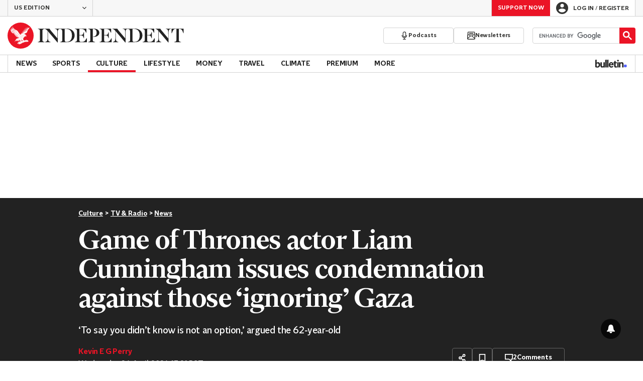

--- FILE ---
content_type: text/javascript;charset=utf-8
request_url: https://p1cluster.cxense.com/p1.js
body_size: 100
content:
cX.library.onP1('qy7pz3r83n8z1hgvatut4pkgn');


--- FILE ---
content_type: text/javascript;charset=utf-8
request_url: https://id.cxense.com/public/user/id?json=%7B%22identities%22%3A%5B%7B%22type%22%3A%22ckp%22%2C%22id%22%3A%22mkppht2bhxnwvmyg%22%7D%2C%7B%22type%22%3A%22lst%22%2C%22id%22%3A%22qy7pz3r83n8z1hgvatut4pkgn%22%7D%2C%7B%22type%22%3A%22cst%22%2C%22id%22%3A%22qy7pz3r83n8z1hgvatut4pkgn%22%7D%5D%7D&callback=cXJsonpCB1
body_size: 208
content:
/**/
cXJsonpCB1({"httpStatus":200,"response":{"userId":"cx:18imwj2o6rhwq1edwgcrci7b75:1uqg7vd3275v1","newUser":false}})